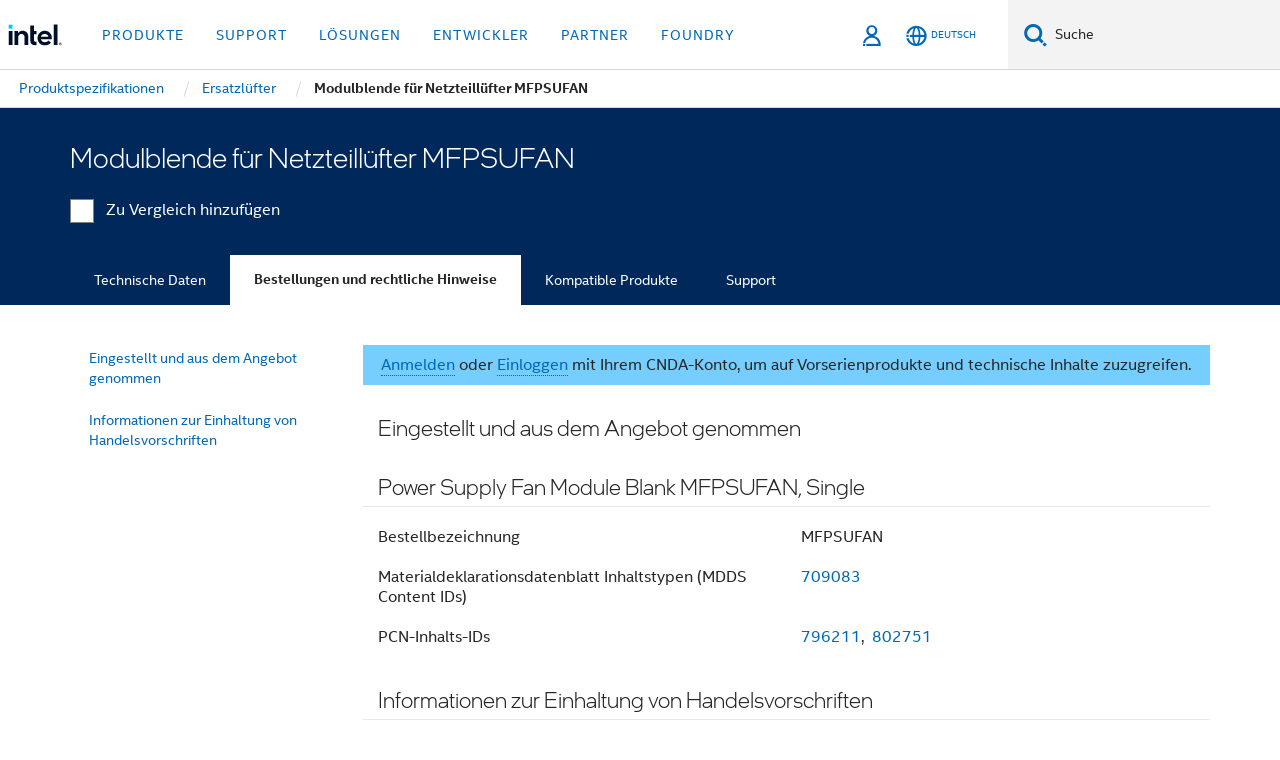

--- FILE ---
content_type: application/javascript;charset=utf-8
request_url: https://www.intel.de/etc.clientlibs/settings/wcm/designs/ver/260110/intel/externallibs/jquery.touchswipe.min.js
body_size: 3500
content:
/*
 @fileOverview TouchSwipe - jQuery Plugin
 @version 1.6.18

 @author Matt Bryson http://www.github.com/mattbryson
 @see https://github.com/mattbryson/TouchSwipe-Jquery-Plugin
 @see http://labs.rampinteractive.co.uk/touchSwipe/
 @see http://plugins.jquery.com/project/touchSwipe
 @license
 Copyright (c) 2010-2015 Matt Bryson
 Dual licensed under the MIT or GPL Version 2 licenses.

*/
(function(l){"function"===typeof define&&define.amd&&define.amd.jQuery?define(["jquery"],l):"undefined"!==typeof module&&module.exports?l(require("jquery")):l(jQuery)})(function(l){function sa(m){!m||void 0!==m.allowPageScroll||void 0===m.swipe&&void 0===m.swipeStatus||(m.allowPageScroll="none");void 0!==m.click&&void 0===m.tap&&(m.tap=m.click);m||(m={});m=l.extend({},l.fn.swipe.defaults,m);return this.each(function(){var b=l(this),t=b.data("TouchSwipe");t||(t=new ta(this,m),b.data("TouchSwipe",t))})}
function ta(m,b){function t(a){if(!0!==e.data("TouchSwipe_intouch")&&!(0<l(a.target).closest(b.excludedElements,e).length)){var c=a.originalEvent?a.originalEvent:a;if(!c.pointerType||"mouse"!=c.pointerType||0!=b.fallbackToMouseEvents){var d=c.touches,f=d?d[0]:c;g="start";d?h=d.length:!1!==b.preventDefaultEvents&&a.preventDefault();p=0;x=u=q=null;z=A=n=0;v=1;y=0;N=ua();O=I=0;P(0,f);if(!d||h===b.fingers||"all"===b.fingers||Q()){if(R=B(),2==h&&(P(1,d[1]),A=z=aa(k[0].start,k[1].start)),b.swipeStatus||
b.pinchStatus)var r=w(c,g)}else r=!1;if(!1===r)return g="cancel",w(c,g),r;b.hold&&(J=setTimeout(l.proxy(function(){e.trigger("hold",[c.target]);b.hold&&(r=b.hold.call(e,c,c.target))},this),b.longTapThreshold));S(!0);return null}}}function ba(a){var c=a.originalEvent?a.originalEvent:a;if("end"!==g&&"cancel"!==g&&!T()){var d=c.touches;var f=ka(d?d[0]:c);K=B();d&&(h=d.length);b.hold&&clearTimeout(J);g="move";2==h&&(0==A?(P(1,d[1]),A=z=aa(k[0].start,k[1].start)):(ka(d[1]),z=aa(k[0].end,k[1].end),x=1>
v?"out":"in"),v=(z/A).toFixed(2),y=Math.abs(A-z));if(h===b.fingers||"all"===b.fingers||!d||Q()){q=la(f.start,f.end);u=la(f.last,f.end);var r=u;if(!1!==b.preventDefaultEvents)if("none"===b.allowPageScroll)a.preventDefault();else switch(d="auto"===b.allowPageScroll,r){case "left":(b.swipeLeft&&d||!d&&"horizontal"!=b.allowPageScroll)&&a.preventDefault();break;case "right":(b.swipeRight&&d||!d&&"horizontal"!=b.allowPageScroll)&&a.preventDefault();break;case "up":(b.swipeUp&&d||!d&&"vertical"!=b.allowPageScroll)&&
a.preventDefault();break;case "down":(b.swipeDown&&d||!d&&"vertical"!=b.allowPageScroll)&&a.preventDefault()}r=f.start;a=f.end;p=Math.round(Math.sqrt(Math.pow(a.x-r.x,2)+Math.pow(a.y-r.y,2)));n=K-R;r=q;a=p;"none"!=r&&(a=Math.max(a,ma(r)),N[r].distance=a);r=w(c,g);if(!b.triggerOnTouchEnd||b.triggerOnTouchLeave){a=!0;if(b.triggerOnTouchLeave){var L=l(this);var U=L.offset();a=U.left;d=U.left+L.outerWidth();var va=U.top;L=U.top+L.outerHeight();f=f.end;a=f.x>a&&f.x<d&&f.y>va&&f.y<L}!b.triggerOnTouchEnd&&
a?g=ca("move"):b.triggerOnTouchLeave&&!a&&(g=ca("end"));"cancel"!=g&&"end"!=g||w(c,g)}}else g="cancel",w(c,g);!1===r&&(g="cancel",w(c,g))}}function da(a){var c=a.originalEvent?a.originalEvent:a,d=c.touches;if(d){if(d.length&&!T())return I=B(),O=c.touches.length+1,!0;if(d.length&&T())return!0}T()&&(h=O);K=B();n=K-R;ea()||!fa()?(g="cancel",w(c,g)):b.triggerOnTouchEnd||!1===b.triggerOnTouchEnd&&"move"===g?(!1!==b.preventDefaultEvents&&a.preventDefault(),g="end",w(c,g)):!b.triggerOnTouchEnd&&b.tap?(g=
"end",D(c,g,"tap")):"move"===g&&(g="cancel",w(c,g));S(!1);return null}function E(){z=A=R=K=h=0;v=1;O=I=0;S(!1)}function ha(a){a=a.originalEvent?a.originalEvent:a;b.triggerOnTouchLeave&&(g=ca("end"),w(a,g))}function na(){e.off(V,t);e.off(W,E);e.off(ia,ba);e.off(ja,da);F&&e.off(F,ha);S(!1)}function ca(a){var c=a,d=b.maxTimeThreshold?n>=b.maxTimeThreshold?!1:!0:!0,f=fa(),r=ea();!d||r?c="cancel":!f||"move"!=a||b.triggerOnTouchEnd&&!b.triggerOnTouchLeave?!f&&"end"==a&&b.triggerOnTouchLeave&&(c="cancel"):
c="end";return c}function w(a,c){var d=a.touches;if(oa()&&pa()||pa())var f=D(a,c,"swipe");(qa()&&Q()||Q())&&!1!==f&&(f=D(a,c,"pinch"));ra()&&b.doubleTap&&!1!==f?f=D(a,c,"doubletap"):n>b.longTapThreshold&&10>p&&b.longTap&&!1!==f?f=D(a,c,"longtap"):(1===h||!G)&&(isNaN(p)||p<b.threshold)&&b.tap&&!1!==f&&(f=D(a,c,"tap"));"cancel"===c&&E(a);"end"===c&&(d?d.length||E(a):E(a));return f}function D(a,c,d){if("swipe"==d){e.trigger("swipeStatus",[c,q||null,p||0,n||0,h,k,u]);if(b.swipeStatus){var f=b.swipeStatus.call(e,
a,c,q||null,p||0,n||0,h,k,u);if(!1===f)return!1}if("end"==c&&oa()){clearTimeout(M);clearTimeout(J);e.trigger("swipe",[q,p,n,h,k,u]);if(b.swipe&&(f=b.swipe.call(e,a,q,p,n,h,k,u),!1===f))return!1;switch(q){case "left":e.trigger("swipeLeft",[q,p,n,h,k,u]);b.swipeLeft&&(f=b.swipeLeft.call(e,a,q,p,n,h,k,u));break;case "right":e.trigger("swipeRight",[q,p,n,h,k,u]);b.swipeRight&&(f=b.swipeRight.call(e,a,q,p,n,h,k,u));break;case "up":e.trigger("swipeUp",[q,p,n,h,k,u]);b.swipeUp&&(f=b.swipeUp.call(e,a,q,p,
n,h,k,u));break;case "down":e.trigger("swipeDown",[q,p,n,h,k,u]),b.swipeDown&&(f=b.swipeDown.call(e,a,q,p,n,h,k,u))}}}if("pinch"==d){e.trigger("pinchStatus",[c,x||null,y||0,n||0,h,v,k]);if(b.pinchStatus&&(f=b.pinchStatus.call(e,a,c,x||null,y||0,n||0,h,v,k),!1===f))return!1;if("end"==c&&qa())switch(x){case "in":e.trigger("pinchIn",[x||null,y||0,n||0,h,v,k]);b.pinchIn&&(f=b.pinchIn.call(e,a,x||null,y||0,n||0,h,v,k));break;case "out":e.trigger("pinchOut",[x||null,y||0,n||0,h,v,k]),b.pinchOut&&(f=b.pinchOut.call(e,
a,x||null,y||0,n||0,h,v,k))}}if("tap"==d){if("cancel"===c||"end"===c)clearTimeout(M),clearTimeout(J),b.doubleTap&&!ra()?(C=B(),M=setTimeout(l.proxy(function(){C=null;e.trigger("tap",[a.target]);b.tap&&(f=b.tap.call(e,a,a.target))},this),b.doubleTapThreshold)):(C=null,e.trigger("tap",[a.target]),b.tap&&(f=b.tap.call(e,a,a.target)))}else if("doubletap"==d){if("cancel"===c||"end"===c)clearTimeout(M),clearTimeout(J),C=null,e.trigger("doubletap",[a.target]),b.doubleTap&&(f=b.doubleTap.call(e,a,a.target))}else"longtap"!=
d||"cancel"!==c&&"end"!==c||(clearTimeout(M),C=null,e.trigger("longtap",[a.target]),b.longTap&&(f=b.longTap.call(e,a,a.target)));return f}function fa(){var a=!0;null!==b.threshold&&(a=p>=b.threshold);return a}function ea(){var a=!1;null!==b.cancelThreshold&&null!==q&&(a=ma(q)-p>=b.cancelThreshold);return a}function qa(){var a=h===b.fingers||"all"===b.fingers||!G,c=0!==k[0].end.x;var d=null!==b.pinchThreshold?y>=b.pinchThreshold:!0;return a&&c&&d}function Q(){return!!(b.pinchStatus||b.pinchIn||b.pinchOut)}
function oa(){var a=b.maxTimeThreshold?n>=b.maxTimeThreshold?!1:!0:!0,c=fa(),d=h===b.fingers||"all"===b.fingers||!G,f=0!==k[0].end.x;return!ea()&&f&&d&&c&&a}function pa(){return!!(b.swipe||b.swipeStatus||b.swipeLeft||b.swipeRight||b.swipeUp||b.swipeDown)}function ra(){if(null==C)return!1;var a=B();return!!b.doubleTap&&a-C<=b.doubleTapThreshold}function T(){var a=!1;I&&B()-I<=b.fingerReleaseThreshold&&(a=!0);return a}function S(a){if(e){if(!0===a){if(e.on(ia,ba),e.on(ja,da),F)e.on(F,ha)}else e.off(ia,
ba,!1),e.off(ja,da,!1),F&&e.off(F,ha,!1);e.data("TouchSwipe_intouch",!0===a)}}function P(a,c){var d={start:{x:0,y:0},last:{x:0,y:0},end:{x:0,y:0}};d.start.x=d.last.x=d.end.x=c.pageX||c.clientX;d.start.y=d.last.y=d.end.y=c.pageY||c.clientY;return k[a]=d}function ka(a){var c=void 0!==a.identifier?a.identifier:0,d=k[c]||null;null===d&&(d=P(c,a));d.last.x=d.end.x;d.last.y=d.end.y;d.end.x=a.pageX||a.clientX;d.end.y=a.pageY||a.clientY;return d}function ma(a){if(N[a])return N[a].distance}function ua(){var a=
{};a.left=X("left");a.right=X("right");a.up=X("up");a.down=X("down");return a}function X(a){return{direction:a,distance:0}}function aa(a,c){var d=Math.abs(a.x-c.x);a=Math.abs(a.y-c.y);return Math.round(Math.sqrt(d*d+a*a))}function la(a,c){if(a.x==c.x&&a.y==c.y)return"none";a=Math.round(180*Math.atan2(c.y-a.y,a.x-c.x)/Math.PI);0>a&&(a=360-Math.abs(a));return 45>=a&&0<=a?"left":360>=a&&315<=a?"left":135<=a&&225>=a?"right":45<a&&135>a?"down":"up"}function B(){return(new Date).getTime()}b=l.extend({},
b);var Y=G||H||!b.fallbackToMouseEvents,V=Y?H?Z?"MSPointerDown":"pointerdown":"touchstart":"mousedown",ia=Y?H?Z?"MSPointerMove":"pointermove":"touchmove":"mousemove",ja=Y?H?Z?"MSPointerUp":"pointerup":"touchend":"mouseup",F=Y?H?"mouseleave":null:"mouseleave",W=H?Z?"MSPointerCancel":"pointercancel":"touchcancel",p=0,q=null,u=null,n=0,A=0,z=0,v=1,y=0,x=0,N=null,e=l(m),g="start",h=0,k={},R=0,K=0,I=0,O=0,C=0,M=null,J=null;try{e.on(V,t),e.on(W,E)}catch(a){l.error("events not supported "+V+","+W+" on jQuery.swipe")}this.enable=
function(){this.disable();e.on(V,t);e.on(W,E);return e};this.disable=function(){na();return e};this.destroy=function(){na();e.data("TouchSwipe",null);e=null};this.option=function(a,c){if("object"===typeof a)b=l.extend(b,a);else if(void 0!==b[a]){if(void 0===c)return b[a];b[a]=c}else if(a)l.error("Option "+a+" does not exist on jQuery.swipe.options");else return b;return null}}var G="ontouchstart"in window,Z=window.navigator.msPointerEnabled&&!window.navigator.pointerEnabled&&!G,H=(window.navigator.pointerEnabled||
window.navigator.msPointerEnabled)&&!G;l.fn.swipe=function(m){var b=l(this),t=b.data("TouchSwipe");if(t&&"string"===typeof m){if(t[m])return t[m].apply(t,Array.prototype.slice.call(arguments,1));l.error("Method "+m+" does not exist on jQuery.swipe")}else if(t&&"object"===typeof m)t.option.apply(t,arguments);else if(!(t||"object"!==typeof m&&m))return sa.apply(this,arguments);return b};l.fn.swipe.version="1.6.18";l.fn.swipe.defaults={fingers:1,threshold:75,cancelThreshold:null,pinchThreshold:20,maxTimeThreshold:null,
fingerReleaseThreshold:250,longTapThreshold:500,doubleTapThreshold:200,swipe:null,swipeLeft:null,swipeRight:null,swipeUp:null,swipeDown:null,swipeStatus:null,pinchIn:null,pinchOut:null,pinchStatus:null,click:null,tap:null,doubleTap:null,longTap:null,hold:null,triggerOnTouchEnd:!0,triggerOnTouchLeave:!1,allowPageScroll:"auto",fallbackToMouseEvents:!0,excludedElements:".noSwipe",preventDefaultEvents:!0};l.fn.swipe.phases={PHASE_START:"start",PHASE_MOVE:"move",PHASE_END:"end",PHASE_CANCEL:"cancel"};
l.fn.swipe.directions={LEFT:"left",RIGHT:"right",UP:"up",DOWN:"down",IN:"in",OUT:"out"};l.fn.swipe.pageScroll={NONE:"none",HORIZONTAL:"horizontal",VERTICAL:"vertical",AUTO:"auto"};l.fn.swipe.fingers={ONE:1,TWO:2,THREE:3,FOUR:4,FIVE:5,ALL:"all"}});